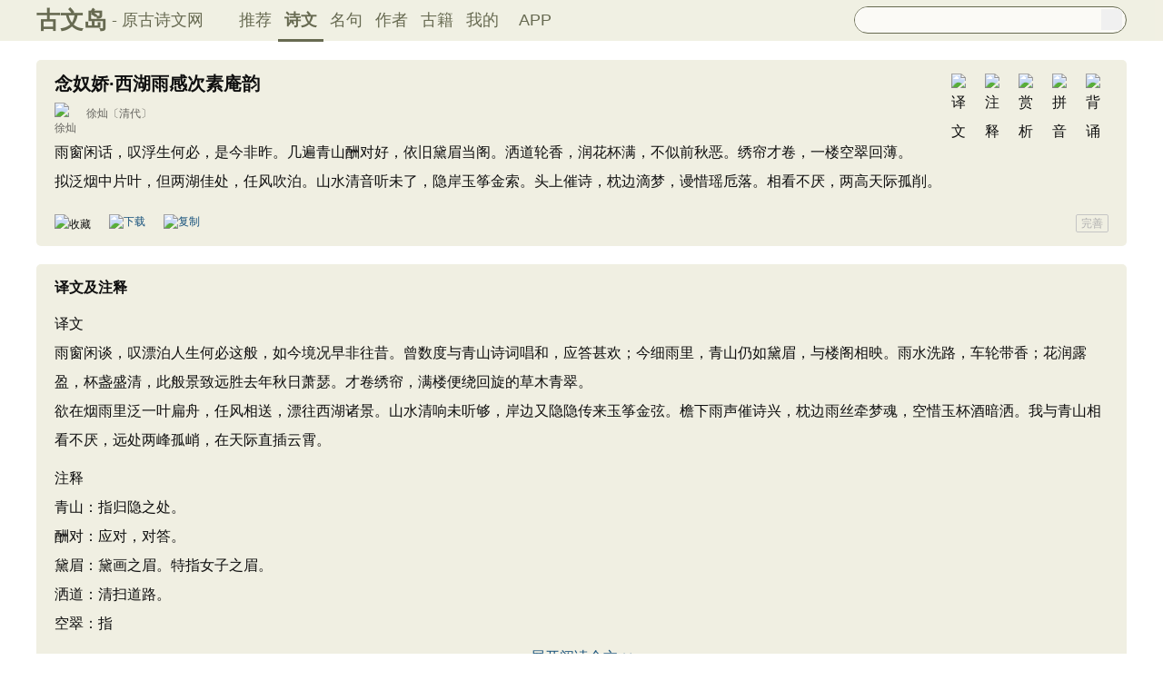

--- FILE ---
content_type: text/html; charset=utf-8
request_url: https://www.guwendao.net/shiwenv_2e779670fd04.aspx
body_size: 17492
content:

<!DOCTYPE html PUBLIC "-//W3C//DTD XHTML 1.0 Transitional//EN" "http://www.w3.org/TR/xhtml1/DTD/xhtml1-transitional.dtd">
<html xmlns="http://www.w3.org/1999/xhtml" id="html">
<head><meta http-equiv="Cache-Control" content="no-siteapp" /><meta http-equiv="Cache-Control" content="no-transform " /><meta http-equiv="Content-Type" content="text/html; charset=UTF-8" /><title>
念奴娇·西湖雨感次素庵韵原文、翻译及赏析、拼音版及朗读_徐灿_古文岛_原古诗文网
</title>
<meta name="description" content="雨窗闲话，叹浮生何必，是今非昨。几遍青山酬对好，依旧黛眉当阁。洒道轮香，润花杯满，不似前秋恶。绣帘才卷，一楼空翠回薄。拟泛烟中片叶，但两湖佳处，任风吹泊。山水清音听未了，隐岸玉筝金" />
<script type="text/javascript">if ((navigator.userAgent.match(/(phone|pad|pod|iPhone|iPod|ios|iPad|Android|Mobile|BlackBerry|IEMobile|MQQBrowser|JUC|Fennec|wOSBrowser|BrowserNG|WebOS|Symbian|Windows Phone)/i))) {window.location.href ="https://m.guwendao.net/shiwenv_2e779670fd04.aspx";} else {}
</script>
<link href="/css/skin.css?time=251108" rel="stylesheet" type="text/css" /><link href="/css/layui.css?time=250625" rel="stylesheet" type="text/css" /><link href="/css/play.css?time=250625" rel="stylesheet" type="text/css" />
<script src="/js/jquery-3.2.1.min.js" type="text/javascript"></script>
<script type="text/javascript">function getCookie(name) {var arr,reg =new RegExp("(^| )" + name + "=([^;]*)(;|$)");if (arr =document.cookie.match(reg))
return unescape(arr[2]);else
return null;}
 function selectLike(id) {document.getElementById('likeImg' + id).name =parseInt(document.getElementById('likeImg' + id).name) + 1;if (document.getElementById('likeImg' + id).name =='1') {var idsShigeLaiyo =getCookie('idsShiwen2017');if (idsShigeLaiyo !=null &&idsShigeLaiyo !='') {var ids =idsShigeLaiyo.split(',');for (var i =0;i < ids.length;i++) {if (ids[i] ==id) {document.getElementById('likeImg' + id).src ='https://ziyuan.guwendao.net/siteimg/shou-cangok.png';document.getElementById('likeImg' + id).alt ='已收藏';break;}
}
}
}
}
 function selectLikeMingju(id) {document.getElementById('likeImg' + id).name =parseInt(document.getElementById('likeImg' + id).name) + 1;if (document.getElementById('likeImg' + id).name =='1') {var idsShigeLaiyo =getCookie('idsMingju2017');if (idsShigeLaiyo !=null &&idsShigeLaiyo !='') {var ids =idsShigeLaiyo.split(',');for (var i =0;i < ids.length;i++) {if (ids[i] ==id) {document.getElementById('likeImg' + id).src ='https://ziyuan.guwendao.net/siteimg/shou-cangok.png';document.getElementById('likeImg' + id).alt ='已收藏';break;}
}
}
}
}
 function selectLikeAuthor(id) {document.getElementById('likeImg' + id).name =parseInt(document.getElementById('likeImg' + id).name) + 1;if (document.getElementById('likeImg' + id).name =='1') {var idsShigeLaiyo =getCookie('idsAuthor2017');if (idsShigeLaiyo !=null &&idsShigeLaiyo !='') {var ids =idsShigeLaiyo.split(',');for (var i =0;i < ids.length;i++) {if (ids[i] ==id) {document.getElementById('likeImg' + id).src ='https://ziyuan.guwendao.net/siteimg/shou-cangok.png';document.getElementById('likeImg' + id).alt ='已收藏';break;}
}
}
}
}
 function selectLikeGuwen(id) {document.getElementById('likeImg' + id).name =parseInt(document.getElementById('likeImg' + id).name) + 1;if (document.getElementById('likeImg' + id).name =='1') {var idsShigeLaiyo =getCookie('idsGuji2017');if (idsShigeLaiyo !=null &&idsShigeLaiyo !='') {var ids =idsShigeLaiyo.split(',');for (var i =0;i < ids.length;i++) {if (ids[i] ==id) {document.getElementById('likeImg' + id).src ='https://ziyuan.guwendao.net/siteimg/shou-cangok.png';document.getElementById('likeImg' + id).alt ='已收藏';break;}
}
}
}
}
</script>
<script>var _hmt =_hmt ||[];(function () {var hm =document.createElement("script");hm.src ="//hm.baidu.com/hm.js?9007fab6814e892d3020a64454da5a55";var s =document.getElementsByTagName("script")[0];s.parentNode.insertBefore(hm,s);})();</script>
<script>var _hmt =_hmt ||[];(function () {var hm =document.createElement("script");hm.src ="https://hm.baidu.com/hm.js?9811648d1409c4608cf19093200cee83";var s =document.getElementsByTagName("script")[0];s.parentNode.insertBefore(hm,s);})();</script>
</head>
<body onclick="closeshowBos()">
<div class="maintopbc" style=" height:45px; background:url(https://ziyuan.guwendao.net/siteimg/24jie/%e5%b0%8f%e9%9b%aasmall.jpg) top center no-repeat; background-size:cover;">
<div class="maintop" style="opacity:0.94;">
<div class="cont">
<div class="left">
<a href="/">古文岛</a><span>- 原古诗文网</span>
</div>
<div class="right">
<div class="son1">
<a style="margin-left:1px;" href="/">推荐</a>
<a href="/shiwens/" style="border-bottom:3px solid #5D6146; font-weight:bold; line-height:45px; height:43px;">诗文</a>
<a href="/mingjus/">名句</a>
<a href="/authors/">作者</a>
<a href="/guwen/">古籍</a>
<a href="/user/collect.aspx" rel="nofollow">我的</a>
<a style="width:65px;" href="/app/DefaultGwd.aspx" target="_blank">APP</a>
</div>
<div class="son2">
<div class="search">
<form action="/search.aspx" onsubmit="return selectSearch()" contentType="text/html; charset=utf-8">
<input onkeydown="noajaxkeyUp()" oninput="goshowBos()" id="txtKey" name="value" type="text" value="" maxlength="40" autocomplete="off" style="height:25px; line-height:25px; float:left; padding-left:10px; width:255px; font-size:14px; clear:left; border:0px;" />
<input type="submit" style="float:right; width:23px; height:23px; clear:right; margin-top:2px; margin-right:4px; background-image:url(https://ziyuan.guwendao.net/siteimg/docSearch230511.png); background-repeat:no-repeat; background-size:23px 23px; border:0px;cursor:pointer;" value="" />
<input id="b" style="display:none;" type="text" />
</form>
</div>
</div>
</div>
</div>
</div>
<div class="main3">
<div style="width:300px; float:right;">
<div id="box"></div>
</div>
</div>
</div>
<div class="container" id="container">
<div class="audio-player-container" id="audioplayercontainer">
<div class="audio-player-controls">
<button id="prevButton"><img src="/img/play/prevButton.png" /></button>
<button id="playPauseButton"><img src="/img/play/playPauseButton.png" /></button>
<button id="nextButton"><img src="/img/play/nextButton.png" /></button>
<div class="progress-container">
<div class="time-info">
<div class="time-infoleft">
<span class="timenamestr" id="nameStr">东北一枝花</span>
<span class="time-langsong" id="author">-张哈哈</span>
</div>
<div class="time-inforhgit">
<span class="time-start" id="currentTime">0:00</span> /
<span class="time-end" id="duration">0:00</span>
<span class="time-langsong" id="langsongspan">(朗诵：<span id="langsongauthor">琼花</span>)</span>
</div>
</div>
<div class="progressBackground" id="progressBackground"></div>
<div class="progress" id="progress"></div>
<div class="progressBall" id="progressBall"></div>
</div>
<div class="close-button" id="closeButton"><img src="/img/play/close.png" /></div>
<button id="xunhuanButton"><img src="/img/play/listplay.png" id="currentModeIcon"/></button>
<button id="beisuButton"><img src="/img/play/beisu.png" /></button>
<div class="listButton">
<span class="payaaa">
<button id="listButton">
<img src="/img/play/list.png" alt="播放列表按钮" />
</button>
<span id="palynum">12</span>
</span>
<div class="playlist-container" id="playlistcontainer">
<div class="playlist-header">
播放列表 <span class="right-icons">
<img src="/img/play/clear.png" class="icon-space" id="clear" />
<img src="/img/play/playclose.png" class="icon-space" id="playclose"/>
</span>
</div>
<div class="playlist-wrapper" id="playlistWrapper">
<ul class="playlist" id="playlist">初始的播放列表项</ul>
</div>
</div>
</div>
<div class="volume-control">
<span id="volume"><img src="/img/play/volume.png" /></span>
<input type="range" id="volumeControl" min="0" max="1" step="0.01" value="0.5">
</div>
<div class="speed-controls" id="speedControls">
<ul class="speed-options" id="speedOptions">
<li data-value="0.25" class="list-item">0.25x</li>
<li data-value="0.5" class="list-item">0.5x</li>
<li data-value="0.75" class="list-item">0.75x</li>
<li data-value="1" class="list-item selected">1.0x</li>
<li data-value="1.25" class="list-item">1.25x</li>
<li data-value="1.5" class="list-item">1.5x</li>
<li data-value="2" class="list-item">2.0x</li>
</ul>
</div>
<div class="play-mode" id="playModeControls">
<ul class="play-options" id="playModeOptions">
<li data-value="listLoop" class="list-item selected"><img src="/img/play/listplay.png" class="icon" />列表循环</li>
<li data-value="random" class="list-item"><img src="/img/play/random.png" class="icon" />随机播放</li>
<li data-value="singleLoop" class="list-item"><img src="/img/play/singpaly.png" class="icon" />单曲循环</li>
<li data-value="single" class="list-item"><img src="/img/play/sing.png" class="icon" />单曲播放</li>
</ul>
</div>
</div>
<audio id="audioPlayer" style="display: none;">您的浏览器不支持<code>audio</code> 元素。</audio>
</div>
</div>
<div class="main3">
<div class="left" style="width:1200px;">
<div style=" width:1px; height:1px; overflow:hidden;">
<textarea style=" background-color:#F0EFE2; border:0px;overflow:hidden;" cols="1" rows="1" id="txtare71464">雨窗闲话，叹浮生何必，是今非昨。几遍青山酬对好，依旧黛眉当阁。洒道轮香，润花杯满，不似前秋恶。绣帘才卷，一楼空翠回薄。拟泛烟中片叶，但两湖佳处，任风吹泊。山水清音听未了，隐岸玉筝金索。头上催诗，枕边滴梦，谩惜瑶卮落。相看不厌，两高天际孤削。——清代·徐灿《念奴娇·西湖雨感次素庵韵》https://www.guwendao.net/shiwenv_2e779670fd04.aspx</textarea>
</div>
<div class="sons" id="sonsyuanwen">
<div class="cont">
<div class="yizhu">
<img src="https://ziyuan.guwendao.net/siteimg/bei-pic.png" width="25" height="25" alt="背诵" onclick="OnBeisong230427('2e779670fd04','http://www.guwendao.net/shiwenv.aspx?id=2e779670fd04','A8F6241A38C2BDB10957771D32DEA676')" id="btnBeisong2e779670fd04"/>
<img style=" display:none;" src="https://ziyuan.guwendao.net/siteimg/yin-pic.png" width="25" height="25" alt="拼音" onclick="OnPinyin230427('2e779670fd04','A8F6241A38C2BDB10957771D32DEA676')" id="btnPinyin2e779670fd04"/>
<img style=" display:none;" src="https://ziyuan.guwendao.net/siteimg/shang-pic.png" width="25" height="25" alt="赏析" onclick="OnShangxi230427('2e779670fd04','A8F6241A38C2BDB10957771D32DEA676')" id="btnShangxi2e779670fd04"/>
<img style=" display:none;" src="https://ziyuan.guwendao.net/siteimg/zhu-pic.png" width="25" height="25" alt="注释" onclick="OnZhushi230427('2e779670fd04','A8F6241A38C2BDB10957771D32DEA676')" id="btnZhushi2e779670fd04"/>
<img style=" display:none;" src="https://ziyuan.guwendao.net/siteimg/yi-pic.png" width="25" height="25" alt="译文" onclick="OnYiwen230427('2e779670fd04','A8F6241A38C2BDB10957771D32DEA676')" id="btnYiwen2e779670fd04" />
<script type="text/javascript">document.getElementById("btnShangxi2e779670fd04").style.display ="block";</script>
<script type="text/javascript">document.getElementById("btnZhushi2e779670fd04").style.display ="block";</script>
<script type="text/javascript">document.getElementById("btnYiwen2e779670fd04").style.display ="block";</script>
<script type="text/javascript">document.getElementById("btnPinyin2e779670fd04").style.display ="block";</script>
</div>
<div id="zhengwen2e779670fd04">
<h1 style="font-size:20px; line-height:22px; height:22px; margin-bottom:10px;">念奴娇·西湖雨感次素庵韵</h1>
<p class="source"><a href="/authorv_fde698203a29.aspx">
<img src="https://ziyuan.guwendao.net/authorImg300/xucan.jpg" alt="徐灿" />
徐灿</a><a href="/shiwens/default.aspx?cstr=%e6%b8%85%e4%bb%a3">〔清代〕</a></p>
<div class="contson" id="contson2e779670fd04">
雨窗闲话，叹浮生何必，是今非昨。几遍青山酬对好，依旧黛眉当阁。洒道轮香，润花杯满，不似前秋恶。绣帘才卷，一楼空翠回薄。<br />拟泛烟中片叶，但两湖佳处，任风吹泊。山水清音听未了，隐岸玉筝金索。头上催诗，枕边滴梦，谩惜瑶卮落。相看不厌，两高天际孤削。
</div>
</div>
</div>
<div class="tool">
<div class="shoucang"><img id="likeImg71464" name="0" onload="selectLike(71464)" onclick="changeLike(71464,'2C5FBE41339461A5','http://www.guwendao.net/shiwenv.aspx?id=2e779670fd04')" src="https://ziyuan.guwendao.net/siteimg/shou-cang.png" alt="收藏" width="19" height="19" /></div>
<div class="toolpinglun"><a href="/app/DefaultGwd.aspx"><img src="https://ziyuan.guwendao.net/siteimg/down-load.png" alt="下载" width="19" height="19" /></a></div>
<div class="toolpinglun"><a href="javascript:copy(71464)"><img src="https://ziyuan.guwendao.net/siteimg/co-py.png" alt="复制" width="19" height="19" /></a></div>
<div class="toolpinglun"><a href="javascript:Play('2e779670fd04','http://www.guwendao.net/shiwenv.aspx?id=2e779670fd04')"><img id="speakerimg2e779670fd04" src="https://ziyuan.guwendao.net/siteimg/speak-er.png" alt="" width="19" height="19"/></a></div>
<div class="jiucuo"><a style="line-height:18px;" href="/jiucuo.aspx?u=%e8%af%97%e6%96%872e779670fd04%e3%80%8a%e5%bf%b5%e5%a5%b4%e5%a8%87%c2%b7%e8%a5%bf%e6%b9%96%e9%9b%a8%e6%84%9f%e6%ac%a1%e7%b4%a0%e5%ba%b5%e9%9f%b5%e3%80%8b" target="_blank">完善</a></div>
</div>
<div id="toolPlay2e779670fd04" style=" display:none;clear:both;"></div>
</div>
<div id="fanyi2402" class="sons" style="position:relative; z-index:0px;">
<div class="contyishang" style="padding-bottom:10px;">
<div style=" z-index:100px; height:60px; width:100%; position:absolute; bottom:38px; background-image:url(https://ziyuan.guwendao.net/siteimg/morebg.png); background-repeat:repeat-x; cursor:pointer; -webkit-tap-highlight-color: transparent;" onclick="fanyiShow(2402,'9AF839381E50F96D')"></div>
<div style="height:30px; font-weight:bold; font-size:16px; margin-bottom:10px; clear:both;">
<h2><span style="float:left;">译文及注释</span></h2>
<a style="float:left; margin-top:8px; margin-left:5px;" href="javascript:PlayFanyi(2402,'https://ziyuan.guwendao.net/machine/fanyi/2402/ok.mp3','念奴娇·西湖雨感次素庵韵','译文及注释')"><img id="speakerimgFanyi2402" src="https://ziyuan.guwendao.net/siteimg/speak-er.png" alt="" width="16" height="16"/></a>
</div>
<p>译文<br />雨窗闲谈，叹漂泊人生何必这般，如今境况早非往昔。曾数度与青山诗词唱和，应答甚欢；今细雨里，青山仍如黛眉，与楼阁相映。雨水洗路，车轮带香；花润露盈，杯盏盛清，此般景致远胜去年秋日萧瑟。才卷绣帘，满楼便绕回旋的草木青翠。<br />欲在烟雨里泛一叶扁舟，任风相送，漂往西湖诸景。山水清响未听够，岸边又隐隐传来玉筝金弦。檐下雨声催诗兴，枕边雨丝牵梦魂，空惜玉杯酒暗洒。我与青山相看不厌，远处两峰孤峭，在天际直插云霄。</p><p>注释<br />青山：指归隐之处。<br />酬对：应对，对答。<br />黛眉：黛画之眉。特指女子之眉。<br />洒道：清扫道路。<br />空翠：指
<div style="text-align:center; margin-top:-5px;"><a style="text-decoration:none;width:1160px;float:left; margin-bottom:10px;" href="javascript:fanyiShow(2402,'9AF839381E50F96D')">展开阅读全文 ∨</a></div>
</div>
</div>
<div id="fanyiquan2402" class="sons" style="display:none;"></div>
<div id="shangxi3488" class="sons" style="position:relative; z-index:0px;">
<div class="contyishang" style="padding-bottom:10px;">
<div style="z-index:100px; height:60px; width:100%; position:absolute; bottom:38px; background-image:url(https://ziyuan.guwendao.net/siteimg/morebg.png); background-repeat:repeat-x; cursor:pointer; -webkit-tap-highlight-color: transparent;" onclick="shangxiShow(3488,'9AF839381E50F96D')"></div>
<div style="height:30px; font-weight:bold; font-size:16px; margin-bottom:10px; clear:both;">
<h2><span style="float:left;">赏析</span></h2>
<a style="float:left; margin-top:8px; margin-left:5px;" href="javascript:PlayShangxi(3488,'https://ziyuan.guwendao.net/machine/shangxi/3488/ok.mp3','念奴娇·西湖雨感次素庵韵','赏析')"><img id="speakerimgShangxi3488" src="https://ziyuan.guwendao.net/siteimg/speak-er.png" alt="" width="16" height="16"/></a>
</div>
<p>　　词作开篇便以雨景切入，勾勒出一幅静谧又含怅惘的画面：“雨窗闲话，叹浮生何必，是今非昨”。小窗外细雨淅沥，珠帘内夫妇相对而坐，闲谈间提及过往如烟的旧事，不由生出“今是昨非”的感慨，将浮生漂泊的怅然悄然托出。</p><p>　　紧接着“几遍青山酬对好，依旧黛眉当阁”一句，巧妙融写景与忆旧于一体。往昔，夫妇二人常面对青山诗词唱和，情谊融融；如今细雨朦胧中，青山仍如美人黛眉般映照着楼阁，景致未改，可旧日时光却已悄然远去，字里行间藏着对自然的喜爱，也裹着对过往的淡淡怀念。</p><p>　　随后“洒道轮香，润花杯满，不似前秋恶”，依旧围绕雨景铺陈，却转而出明快之意。正因这宜人细雨，道路被冲刷得带着
<div style="text-align:center; margin-top:-5px;"><a style="text-decoration:none;width:1160px;float:left; margin-bottom:10px;" href="javascript:shangxiShow(3488,'9AF839381E50F96D')">展开阅读全文 ∨</a></div>
</div>
</div>
<div id="shangxiquan3488" class="sons" style="display:none;"></div>
<div class="sons">
<div class="contyishang">
<div style="height:30px; font-weight:bold; font-size:16px; margin-bottom:10px; clear:both;">
<h2><span style="float:left;">简析</span></h2>
<a style="float:left; margin-top:8px; margin-left:5px;" href="javascript:PlayShangxi(57307,'https://ziyuan.guwendao.net/machine/shangxi/57307/ok.mp3','念奴娇·西湖雨感次素庵韵','简析')"><img id="speakerimgShangxi57307" src="https://ziyuan.guwendao.net/siteimg/speak-er.png" alt="" width="16" height="16"/></a>
</div>
<p>　　《念奴娇·西湖雨感次素庵韵》是词人夫妇寓居西湖时因雨有感而作。词的上片从雨写起，小窗外细雨淅沥，珠帘内夫妇对坐，闲话中谈及如烟往事，顿生今是昨非之叹，接着描写眼前景致之美和雨后的清新之感；下片转而抒发词人的超脱情怀，景与情谐、人与与、与自然相契合。全词意境空灵，词人的情怀在与自然的对视中得到慰藉，给人以纯美的艺术享受。</p>
</div>
<div style=" height:8px; float:left;"></div>
</div>
<div style=" width:1px; height:1px; overflow:hidden;">
<textarea style=" background-color:#F0EFE2; border:0px;overflow:hidden;" cols="1" rows="1" id="txtareAuthor264">徐灿（约1618－1698），字湘苹，又字明深、明霞，号深明，又号紫言（竹字头）。江南吴县（今苏州市西南）人。明末清初女词人、诗人、书画家，为“蕉园五子”之一。光禄丞徐子懋女，弘文院大学士海宁陈之遴继妻。从夫宦游，封一品夫人。工诗，尤长于词学。她的词多抒发故国之思、兴亡之感。又善属文、精书画、所画仕女设色淡雅、笔法古秀、工净有度、得北宋人法，晚年画水墨观音、间作花草。著有《拙政园诗馀》三卷，诗集《拙政园诗集》二卷，凡诗二百四十六首，今皆存。https://www.guwendao.net/authorv_fde698203a29.aspx</textarea>
</div>
<div class="sonspic">
<div class="cont" style="margin-top:13px;">
<div class="divimg" style=" height:52px; width:52px;">
<a href="/authorv_fde698203a29.aspx"><img style="border-radius:65px;" src="https://ziyuan.guwendao.net/authorImg300/xucan.jpg" width="52px" height="52px" alt="徐灿"/></a>
</div>
<p style="height:22px;">
<a style="font-size:18px; line-height:22px; height:22px;" href="/authorv_fde698203a29.aspx"><b>徐灿</b></a>
<a style="margin-left:5px;" href="javascript:PlayAuthor(264,'https://ziyuan.guwendao.net/machine/author/264/ok.mp3','徐灿')"><img id="speakerimgAuthor264" src="https://ziyuan.guwendao.net/siteimg/speak-er.png" alt="" width="16" height="16"/></a>
<span id="authorPlay264" style=" display:none;width:1px; height:1px;"></span>
</p>
<p style=" margin:0px;">徐灿（约1618－1698），字湘苹，又字明深、明霞，号深明，又号紫言（竹字头）。江南吴县（今苏州市西南）人。明末清初女词人、诗人、书画家，为“蕉园五子”之一。光禄丞徐子懋女，弘文院大学士海宁陈之遴继妻。从夫宦游，封一品夫人。工诗，尤长于词学。她的词多抒发故国之思、兴亡之感。又善属文、精书画、所画仕女设色淡雅、笔法古秀、工净有度、得北宋人法，晚年画水墨观音、间作花草。著有《拙政园诗馀》三卷，诗集《拙政园诗集》二卷，凡诗二百四十六首，今皆存。<a href="/shiwens/default.aspx?astr=%e5%be%90%e7%81%bf">► 101篇诗文</a>　<a href="/mingjus/default.aspx?astr=%e5%be%90%e7%81%bf">► 47条名句</a></p>
</div>
<div class="tool">
<div class="shoucang"><img id="likeImg264" name="0" onload="selectLikeAuthor(264)" onclick="changeLikeAuthor(264,'3E46FBB2D4354B71','http://www.guwendao.net/shiwenv.aspx?id=2e779670fd04')" src="https://ziyuan.guwendao.net/siteimg/shou-cang.png" alt="收藏" width="19" height="19" /></div>
<div class="toolpinglun"><a href="/app/DefaultGwd.aspx"><img src="https://ziyuan.guwendao.net/siteimg/down-load.png" alt="下载" width="19" height="19" /></a></div>
<div class="toolpinglun"><a href="javascript:copyAuthor(264)"><img src="https://ziyuan.guwendao.net/siteimg/co-py.png" alt="复制" width="19" height="19" /></a></div>
<div class="toolpinglun"><a href="/authorv_fde698203a29.aspx"><img src="https://ziyuan.guwendao.net/siteimg/tool-more.png" alt="详情" width="19" height="19" /></a></div>
<div class="jiucuo"><a href="/jiucuo.aspx?u=%e4%bd%9c%e8%80%85fde698203a29%e3%80%8a%e5%be%90%e7%81%bf%e3%80%8b" target="_blank">完善</a></div>
</div>
</div>
<div class="title">
<div class="titleleft"></div>
猜您喜欢
</div>
<div style=" width:1px; height:1px; overflow:hidden;">
<textarea style=" background-color:#F0EFE2; border:0px;overflow:hidden;" cols="1" rows="1" id="txtare1018593">乾隆之末，桐城姚姬传先生鼐，善为古文辞。慕效其乡先辈方望溪侍郎之所为，而受法于刘君大櫆，及其世父编修君范。三子既通儒硕望，姚先生治其术益精。历城周永年书昌，为之语曰：“天下之文章，其在桐城乎！”由是学者多归向桐城，号“桐城派”。犹前世所称江西诗派者也。　　姚先生晚而主钟山书院讲席。门下著籍老，上元有管同异之、梅曾亮伯言，桐城有方东村植之、姚莹石甫。四人者，称为高第弟子。各以所得，传授徒友，往往不绝。在桐城者，有戴钧衡存庄，事植之久，尤精力过绝人。自以为守其邑先正之法，襢之后进，义无所让世。其不列弟子籍，同时服膺，有新城鲁仕骥挈非、宜兴曼德旅仲论。挈非之甥为陈用光硕士。硕士既师其舅，又亲受业姚先生之门。乡人化之，多好文章。硕士之群从，有陈学受艺叔、陈博广敷，而南丰又有吴嘉宾于序，皆承索非之风，私淑于姚先生。由是江西建昌，有桐城之学。　　仲伦与永福吕璜月沧交友，月沧之乡人有临桂朱椅伯韩、龙启瑞翰臣、马平王锡振定甫，皆步趋吴氏、吕氏，而益求广其术于梅伯言。由是桐城宗派，流衍于广西矣。　　昔者，国藩尝怪姚先生典试湖南，而吾乡出其门者，未闻相从以学文为事。既而得巴陵吴敏树南屏，称述其术，笃好而不厌。而武陵杨彝珍性农、善化孙鼎臣芝房、湘阴郭嵩煮伯深、淑浦舒素伯鲁，亦以姚氏文家正轨，违此则又何求？最后得湘潭欧阳生。生，吾友欧阳兆熊小岑之子，而受法于巴陵吴君、湘阴郭君，亦师事新城二陈。其渐染者多，其志趋嗜好，举天下之美，无以易乎桐城姚氏者也。　　当乾隆中叶，海内魁儒畸土，崇尚鸿博，繁称旁证，考核一字，累数千言不能休。别立帜志，名曰“汉学”。深摈有宋诸子义理之说，以为不足复存，其为文尤芜杂寡要。姚先生独排众议，以为义理、考据、词章，三者不可偏废。必义理为质，而后文有所附，考据有所归。一编之内，惟此尤兢兢。当时孤立无助，传之五六十年。近世学子，稍稍诵其文，承用其说。道之废兴，亦各有时，其命也欤哉！　　自洪杨倡乱，东南荼毒。钟山石城，昔时姚先生撰杖都讲之所，今为犬羊窟宅，深固而不可拔。桐城沦为异域，既克而复失。戴钧衡全家殉难，身亦欧血死矣！余来建昌，问新城、南丰，兵燹之馀，百物荡尽，田荒不治，蓬蒿没人。一二文土转徙无所。两广西用兵几载，群盗犹汹汹，骤不可爬梳。龙君翰臣又物故。独吾乡少安，二三君子尚得优游文学，曲折以求合桐城之辙。而舒涛前卒，欧阳生亦以瘵死。老者牵于人事，或遭乱不得竟其学；少者或中道夭殂。四方多故，求如姚先生之聪明早达，太平寿考，从容以跻于古之作者，卒不可得。然则业之成否又得谓之非命也耶？　　欧阳生名勋，字子和，殁于咸丰五年三月，年二十有几。其文若诗，清缜喜往复，亦时有乱离之概。庄周云：“逃空虚者，闻人足音跫然而喜。”而况昆弟亲戚之謦欬其例者乎？余不之不闻桐城诸老之謦欬也久矣！现生之为，则岂直足音而已！故为之序，以塞小岑之悲，亦以见文章与世变相因，俾后之人得以考览焉。——清代·曾国藩《欧阳生文集序》https://www.guwendao.net/shiwenv_f19ca8602bb5.aspx</textarea>
</div>
<div class="sons">
<div class="cont">
<div class="yizhu">
<img src="https://ziyuan.guwendao.net/siteimg/bei-pic.png" width="25" height="25" alt="背诵" onclick="OnBeisong230427('f19ca8602bb5','http://www.guwendao.net/shiwenv.aspx?id=2e779670fd04','DFFD6CC72568EEFABFF99A3F9C8A8C9B')" id="btnBeisongf19ca8602bb5"/>
<img style=" display:none;" src="https://ziyuan.guwendao.net/siteimg/yin-pic.png" width="25" height="25" alt="拼音" onclick="OnPinyin230427('f19ca8602bb5','DFFD6CC72568EEFABFF99A3F9C8A8C9B')" id="btnPinyinf19ca8602bb5"/>
<img style=" display:none;" src="https://ziyuan.guwendao.net/siteimg/shang-pic.png" width="25" height="25" alt="赏析" onclick="OnShangxi230427('f19ca8602bb5','DFFD6CC72568EEFABFF99A3F9C8A8C9B')" id="btnShangxif19ca8602bb5"/>
<img style=" display:none;" src="https://ziyuan.guwendao.net/siteimg/zhu-pic.png" width="25" height="25" alt="注释" onclick="OnZhushi230427('f19ca8602bb5','DFFD6CC72568EEFABFF99A3F9C8A8C9B')" id="btnZhushif19ca8602bb5"/>
<img style=" display:none;" src="https://ziyuan.guwendao.net/siteimg/yi-pic.png" width="25" height="25" alt="译文" onclick="OnYiwen230427('f19ca8602bb5','DFFD6CC72568EEFABFF99A3F9C8A8C9B')" id="btnYiwenf19ca8602bb5" />
<script type="text/javascript">document.getElementById("btnShangxif19ca8602bb5").style.display ="block";</script>
<script type="text/javascript">document.getElementById("btnZhushif19ca8602bb5").style.display ="block";</script>
<script type="text/javascript">document.getElementById("btnYiwenf19ca8602bb5").style.display ="block";</script>
</div>
<div id="zhengwenf19ca8602bb5">
<p><a style="font-size:18px; line-height:22px; height:22px;" href="/shiwenv_f19ca8602bb5.aspx"><b>欧阳生文集序</b></a></p>
<p class="source"><a target="_blank" href="/authorv.aspx?name=%e6%9b%be%e5%9b%bd%e8%97%a9">
<img src="https://ziyuan.guwendao.net/authorImg300/zengguofan.jpg" alt="曾国藩" />
曾国藩</a><a href="/shiwens/default.aspx?cstr=%e6%b8%85%e4%bb%a3">〔清代〕</a></p>
<div class="contson" id="contsonf19ca8602bb5">
<p>　　乾隆之末，桐城姚姬传先生鼐，善为古文辞。慕效其乡先辈方望溪侍郎之所为，而受法于刘君大櫆，及其世父编修君范。三子既通儒硕望，姚先生治其术益精。历城周永年书昌，为之语曰：“天下之文章，其在桐城乎！”由是学者多归向桐城，号“桐城派”。犹前世所称江西诗派者也。</p><p>　　姚先生晚而主钟山书院讲席。门下著籍老，上元有管同异之、梅曾亮伯言，桐城有方东村植之、姚莹石甫。四人者，称为高第弟子。各以所得，传授徒友，往往不绝。在桐城者，有戴钧衡存庄，事植之久，尤精力过绝人。自以为守其邑先正之法，襢之后进，义无所让世。其不列弟子籍，同时服膺，有新城鲁仕骥挈非、宜兴曼德旅仲论。挈非之甥为陈用光硕士。硕士既师其舅，又亲受业姚先生之门。乡人化之，多好文章。硕士之群从，有陈学受艺叔、陈博广敷，而南丰又有吴嘉宾于序，皆承索非之风，私淑于姚先生。由是江西建昌，有桐城之学。</p><p>　　仲伦与永福吕璜月沧交友，月沧之乡人有临桂朱椅伯韩、龙启瑞翰臣、马平王锡振定甫，皆步趋吴氏、吕氏，而益求广其术于梅伯言。由是桐城宗派，流衍于广西矣。</p><p>　　昔者，国藩尝怪姚先生典试湖南，而吾乡出其门者，未闻相从以学文为事。既而得巴陵吴敏树南屏，称述其术，笃好而不厌。而武陵杨彝珍性农、善化孙鼎臣芝房、湘阴郭嵩煮伯深、淑浦舒素伯鲁，亦以姚氏文家正轨，违此则又何求？最后得湘潭欧阳生。生，吾友欧阳兆熊小岑之子，而受法于巴陵吴君、湘阴郭君，亦师事新城二陈。其渐染者多，其志趋嗜好，举天下之美，无以易乎桐城姚氏者也。</p><p>　　当乾隆中叶，海内魁儒畸土，崇尚鸿博，繁称旁证，考核一字，累数千言不能休。别立帜志，名曰“汉学”。深摈有宋诸子义理之说，以为不足复存，其为文尤芜杂寡要。姚先生独排众议，以为义理、考据、词章，三者不可偏废。必义理为质，而后文有所附，考据有所归。一编之内，惟此尤兢兢。当时孤立无助，传之五六十年。近世学子，稍稍诵其文，承用其说。道之废兴，亦各有时，其命也欤哉！</p><p>　　自洪杨倡乱，东南荼毒。钟山石城，昔时姚先生撰杖都讲之所，今为犬羊窟宅，深固而不可拔。桐城沦为异域，既克而复失。戴钧衡全家殉难，身亦欧血死矣！余来建昌，问新城、南丰，兵燹之馀，百物荡尽，田荒不治，蓬蒿没人。一二文土转徙无所。两广西用兵几载，群盗犹汹汹，骤不可爬梳。龙君翰臣又物故。独吾乡少安，二三君子尚得优游文学，曲折以求合桐城之辙。而舒涛前卒，欧阳生亦以瘵死。老者牵于人事，或遭乱不得竟其学；少者或中道夭殂。四方多故，求如姚先生之聪明早达，太平寿考，从容以跻于古之作者，卒不可得。然则业之成否又得谓之非命也耶？</p><p>　　欧阳生名勋，字子和，殁于咸丰五年三月，年二十有几。其文若诗，清缜喜往复，亦时有乱离之概。庄周云：“逃空虚者，闻人足音跫然而喜。”而况昆弟亲戚之謦欬其例者乎？余不之不闻桐城诸老之謦欬也久矣！现生之为，则岂直足音而已！故为之序，以塞小岑之悲，亦以见文章与世变相因，俾后之人得以考览焉。</p>
</div>
</div>
</div>
<div class="tool">
<div class="shoucang"><img id="likeImg1018593" name="0" onload="selectLike(1018593)" onclick="changeLike(1018593,'FA8F7EAA091B950594CF354D7689B275','http://www.guwendao.net/shiwenv.aspx?id=2e779670fd04')" src="https://ziyuan.guwendao.net/siteimg/shou-cang.png" alt="收藏" width="19" height="19" /></div>
<div class="toolpinglun"><a href="/app/DefaultGwd.aspx"><img src="https://ziyuan.guwendao.net/siteimg/down-load.png" alt="下载" width="19" height="19" /></a></div>
<div class="toolpinglun"><a href="javascript:Play('f19ca8602bb5','http://www.guwendao.net/shiwenv.aspx?id=2e779670fd04')"><img id="speakerimgf19ca8602bb5" src="https://ziyuan.guwendao.net/siteimg/speak-er.png" / alt="" width="19" height="19"/></a></div>
<div class="toolpinglun"><a href="/shiwenv_f19ca8602bb5.aspx"><img src="https://ziyuan.guwendao.net/siteimg/tool-more.png" alt="详情" width="19" height="19" /></a></div>
<div class="jiucuo"><a href="/jiucuo.aspx?u=%e8%af%97%e6%96%87f19ca8602bb5%e3%80%8a%e6%ac%a7%e9%98%b3%e7%94%9f%e6%96%87%e9%9b%86%e5%ba%8f%e3%80%8b" target="_blank">完善</a></div>
</div>
<div id="toolPlayf19ca8602bb5" style=" display:none;clear:both;"></div>
</div>
<div style=" width:1px; height:1px; overflow:hidden;">
<textarea style=" background-color:#F0EFE2; border:0px;overflow:hidden;" cols="1" rows="1" id="txtare69349">和雨还穿户，经风忽过墙。虽缘草成质，不借月为光。解识幽人意，请今聊处囊。君看落空阔，何异大星芒。——清代·赵执信《萤火》https://www.guwendao.net/shiwenv_b19f64f4a291.aspx</textarea>
</div>
<div class="sons">
<div class="cont">
<div class="yizhu">
<img src="https://ziyuan.guwendao.net/siteimg/bei-pic.png" width="25" height="25" alt="背诵" onclick="OnBeisong230427('b19f64f4a291','http://www.guwendao.net/shiwenv.aspx?id=2e779670fd04','1E34C816BBB48A3334E15CD358AEF70E')" id="btnBeisongb19f64f4a291"/>
<img style=" display:none;" src="https://ziyuan.guwendao.net/siteimg/yin-pic.png" width="25" height="25" alt="拼音" onclick="OnPinyin230427('b19f64f4a291','1E34C816BBB48A3334E15CD358AEF70E')" id="btnPinyinb19f64f4a291"/>
<img style=" display:none;" src="https://ziyuan.guwendao.net/siteimg/shang-pic.png" width="25" height="25" alt="赏析" onclick="OnShangxi230427('b19f64f4a291','1E34C816BBB48A3334E15CD358AEF70E')" id="btnShangxib19f64f4a291"/>
<img style=" display:none;" src="https://ziyuan.guwendao.net/siteimg/zhu-pic.png" width="25" height="25" alt="注释" onclick="OnZhushi230427('b19f64f4a291','1E34C816BBB48A3334E15CD358AEF70E')" id="btnZhushib19f64f4a291"/>
<img style=" display:none;" src="https://ziyuan.guwendao.net/siteimg/yi-pic.png" width="25" height="25" alt="译文" onclick="OnYiwen230427('b19f64f4a291','1E34C816BBB48A3334E15CD358AEF70E')" id="btnYiwenb19f64f4a291" />
<script type="text/javascript">document.getElementById("btnZhushib19f64f4a291").style.display ="block";</script>
<script type="text/javascript">document.getElementById("btnYiwenb19f64f4a291").style.display ="block";</script>
<script type="text/javascript">document.getElementById("btnPinyinb19f64f4a291").style.display ="block";</script>
</div>
<div id="zhengwenb19f64f4a291">
<p><a style="font-size:18px; line-height:22px; height:22px;" href="/shiwenv_b19f64f4a291.aspx"><b>萤火</b></a></p>
<p class="source"><a target="_blank" href="/authorv.aspx?name=%e8%b5%b5%e6%89%a7%e4%bf%a1">
<img src="https://ziyuan.guwendao.net/authorImg300/zhaozhishen.jpg" alt="赵执信" />
赵执信</a><a href="/shiwens/default.aspx?cstr=%e6%b8%85%e4%bb%a3">〔清代〕</a></p>
<div class="contson" id="contsonb19f64f4a291">
和雨还穿户，经风忽过墙。<br />虽缘草成质，不借月为光。<br />解识幽人意，请今聊处囊。<br />君看落空阔，何异大星芒。
</div>
</div>
</div>
<div class="tool">
<div class="shoucang"><img id="likeImg69349" name="0" onload="selectLike(69349)" onclick="changeLike(69349,'6F219072AE97C600','http://www.guwendao.net/shiwenv.aspx?id=2e779670fd04')" src="https://ziyuan.guwendao.net/siteimg/shou-cang.png" alt="收藏" width="19" height="19" /></div>
<div class="toolpinglun"><a href="/app/DefaultGwd.aspx"><img src="https://ziyuan.guwendao.net/siteimg/down-load.png" alt="下载" width="19" height="19" /></a></div>
<div class="toolpinglun"><a href="javascript:Play('b19f64f4a291','http://www.guwendao.net/shiwenv.aspx?id=2e779670fd04')"><img id="speakerimgb19f64f4a291" src="https://ziyuan.guwendao.net/siteimg/speak-er.png" / alt="" width="19" height="19"/></a></div>
<div class="toolpinglun"><a href="/shiwenv_b19f64f4a291.aspx"><img src="https://ziyuan.guwendao.net/siteimg/tool-more.png" alt="详情" width="19" height="19" /></a></div>
<div class="jiucuo"><a href="/jiucuo.aspx?u=%e8%af%97%e6%96%87b19f64f4a291%e3%80%8a%e8%90%a4%e7%81%ab%e3%80%8b" target="_blank">完善</a></div>
</div>
<div id="toolPlayb19f64f4a291" style=" display:none;clear:both;"></div>
</div>
<div style=" width:1px; height:1px; overflow:hidden;">
<textarea style=" background-color:#F0EFE2; border:0px;overflow:hidden;" cols="1" rows="1" id="txtare1014140">十月二十六日得家书，知新置田获秋稼五百斛，甚喜。而今而后，堪为农夫以没世矣！要须制碓制磨，制筛罗簸箕，制大小扫帚，制升斗斛。家中妇女，率诸婢妾，皆令习舂揄蹂簸之事，便是一种靠田园长子孙气象。天寒冰冻时，穷亲戚朋友到门，先泡一大碗炒米送手中，佐以酱姜一小碟，最是暖老温贫之具。暇日咽碎米饼，煮糊涂粥，双手捧碗，缩颈而啜之，霜晨雪早，得此周身俱暖。嗟乎！嗟乎！吾其长为农夫以没世乎！　　我想天地间第一等人，只有农夫，而士为四民之末。农夫上者种地百亩，其次七八十亩，其次五六十亩，皆苦其身，勤其力，耕种收获，以养天下之人。使天下无农夫，举世皆饿死矣。我辈读书人，入则孝，出则弟，守先待后，得志泽加于民，不得志修身见于世，所以又高于农夫一等。今则不然，一捧书本，便想中举、中进士、作官，如何攫取金钱，造大房屋，置多产田。起手便走错了路头，后来越做越坏，总没有个好结果。其不能发达者，乡里作恶，小头锐面，更不可当。夫束修自好者，岂无其人；经济自期，抗怀千古者，亦所在多有。而好人为坏人所累，遂令我辈开不得口；一开口，人便笑曰：“汝辈书生，总是会说，他日居官，便不如此说了。”所以忍气吞声，只得捱人笑骂。工人制器利用，贾人搬有运无，皆有便民之处。而士独于民大不便，无怪乎居四民之末也！且求居四民之末，而亦不可得也。　　愚兄平生最重农夫，新招佃地人，必须待之以礼。彼称我为主人，我称彼为客户，主客原是对待之义，我何贵而彼何贱乎？要体貌他，要怜悯他；有所借贷，要周全他；不能偿还，要宽让他。尝笑唐人《七夕》诗，咏牛郎织女，皆作会别可怜之语，殊失命名本旨。织女，衣之源也，牵牛，食之本也，在天星为最贵；天顾重之，而人反不重乎？其务本勤民，呈象昭昭可鉴矣。吾邑妇人，不能织绸织布，然而主中馈，习针线，犹不失为勤谨。近日颇有听鼓儿词，以斗叶为戏者，风俗荡轶，亟宜戒之。　　吾家业地虽有三百亩，总是典产，不可久恃。将来须买田二百亩，予兄弟二人，各得百亩足矣，亦古者一夫受田百亩之义也。若再求多，便是占人产业，莫大罪过。天下无田无业者多矣，我独何人，贪求无厌，穷民将何所措足乎！或曰：“世上连阡越陌，数百顷有余者，子将奈何？”应之曰：他自做他家事，我自做我家事，世道盛则一德遵王，风俗偷则不同为恶，亦板桥之家法也。哥哥字。——清代·郑燮《范县署中寄舍弟墨第四书》https://www.guwendao.net/shiwenv_cf144fe17eab.aspx</textarea>
</div>
<div class="sons">
<div class="cont">
<div class="yizhu">
<img src="https://ziyuan.guwendao.net/siteimg/bei-pic.png" width="25" height="25" alt="背诵" onclick="OnBeisong230427('cf144fe17eab','http://www.guwendao.net/shiwenv.aspx?id=2e779670fd04','1B0F30E08A325A02DE991AC87576C210')" id="btnBeisongcf144fe17eab"/>
<img style=" display:none;" src="https://ziyuan.guwendao.net/siteimg/yin-pic.png" width="25" height="25" alt="拼音" onclick="OnPinyin230427('cf144fe17eab','1B0F30E08A325A02DE991AC87576C210')" id="btnPinyincf144fe17eab"/>
<img style=" display:none;" src="https://ziyuan.guwendao.net/siteimg/shang-pic.png" width="25" height="25" alt="赏析" onclick="OnShangxi230427('cf144fe17eab','1B0F30E08A325A02DE991AC87576C210')" id="btnShangxicf144fe17eab"/>
<img style=" display:none;" src="https://ziyuan.guwendao.net/siteimg/zhu-pic.png" width="25" height="25" alt="注释" onclick="OnZhushi230427('cf144fe17eab','1B0F30E08A325A02DE991AC87576C210')" id="btnZhushicf144fe17eab"/>
<img style=" display:none;" src="https://ziyuan.guwendao.net/siteimg/yi-pic.png" width="25" height="25" alt="译文" onclick="OnYiwen230427('cf144fe17eab','1B0F30E08A325A02DE991AC87576C210')" id="btnYiwencf144fe17eab" />
<script type="text/javascript">document.getElementById("btnShangxicf144fe17eab").style.display ="block";</script>
<script type="text/javascript">document.getElementById("btnZhushicf144fe17eab").style.display ="block";</script>
<script type="text/javascript">document.getElementById("btnYiwencf144fe17eab").style.display ="block";</script>
<script type="text/javascript">document.getElementById("btnPinyincf144fe17eab").style.display ="block";</script>
</div>
<div id="zhengwencf144fe17eab">
<p><a style="font-size:18px; line-height:22px; height:22px;" href="/shiwenv_cf144fe17eab.aspx"><b>范县署中寄舍弟墨第四书</b></a></p>
<p class="source"><a target="_blank" href="/authorv.aspx?name=%e9%83%91%e7%87%ae">
<img src="https://ziyuan.guwendao.net/authorImg300/zhengxie.jpg" alt="郑燮" />
郑燮</a><a href="/shiwens/default.aspx?cstr=%e6%b8%85%e4%bb%a3">〔清代〕</a></p>
<div class="contson" id="contsoncf144fe17eab">
<p>　　十月二十六日得家书，知新置田获秋稼五百斛，甚喜。而今而后，堪为农夫以没世矣！要须制碓制磨，制筛罗簸箕，制大小扫帚，制升斗斛。家中妇女，率诸婢妾，皆令习舂揄蹂簸之事，便是一种靠田园长子孙气象。天寒冰冻时，穷亲戚朋友到门，先泡一大碗炒米送手中，佐以酱姜一小碟，最是暖老温贫之具。暇日咽碎米饼，煮糊涂粥，双手捧碗，缩颈而啜之，霜晨雪早，得此周身俱暖。嗟乎！嗟乎！吾其长为农夫以没世乎！</p><p>　　我想天地间第一等人，只有农夫，而士为四民之末。农夫上者种地百亩，其次七八十亩，其次五六十亩，皆苦其身，勤其力，耕种收获，以养天下之人。使天下无农夫，举世皆饿死矣。我辈读书人，入则孝，出则弟，守先待后，得志泽加于民，不得志修身见于世，所以又高于农夫一等。今则不然，一捧书本，便想中举、中进士、作官，如何攫取金钱，造大房屋，置多产田。起手便走错了路头，后来越做越坏，总没有个好结果。其不能发达者，乡里作恶，小头锐面，更不可当。夫束修自好者，岂无其人；经济自期，抗怀千古者，亦所在多有。而好人为坏人所累，遂令我辈开不得口；一开口，人便笑曰：“汝辈书生，总是会说，他日居官，便不如此说了。”所以忍气吞声，只得捱人笑骂。工人制器利用，贾人搬有运无，皆有便民之处。而士独于民大不便，无怪乎居四民之末也！且求居四民之末，而亦不可得也。</p><p>　　愚兄平生最重农夫，新招佃地人，必须待之以礼。彼称我为主人，我称彼为客户，主客原是对待之义，我何贵而彼何贱乎？要体貌他，要怜悯他；有所借贷，要周全他；不能偿还，要宽让他。尝笑唐人《七夕》诗，咏牛郎织女，皆作会别可怜之语，殊失命名本旨。织女，衣之源也，牵牛，食之本也，在天星为最贵；天顾重之，而人反不重乎？其务本勤民，呈象昭昭可鉴矣。吾邑妇人，不能织绸织布，然而主中馈，习针线，犹不失为勤谨。近日颇有听鼓儿词，以斗叶为戏者，风俗荡轶，亟宜戒之。</p><p>　　吾家业地虽有三百亩，总是典产，不可久恃。将来须买田二百亩，予兄弟二人，各得百亩足矣，亦古者一夫受田百亩之义也。若再求多，便是占人产业，莫大罪过。天下无田无业者多矣，我独何人，贪求无厌，穷民将何所措足乎！或曰：“世上连阡越陌，数百顷有余者，子将奈何？”应之曰：他自做他家事，我自做我家事，世道盛则一德遵王，风俗偷则不同为恶，亦板桥之家法也。哥哥字。</p>
</div>
</div>
</div>
<div class="tool">
<div class="shoucang"><img id="likeImg1014140" name="0" onload="selectLike(1014140)" onclick="changeLike(1014140,'71C1B00CF52F87E5A0D221ABA6F29897','http://www.guwendao.net/shiwenv.aspx?id=2e779670fd04')" src="https://ziyuan.guwendao.net/siteimg/shou-cang.png" alt="收藏" width="19" height="19" /></div>
<div class="toolpinglun"><a href="/app/DefaultGwd.aspx"><img src="https://ziyuan.guwendao.net/siteimg/down-load.png" alt="下载" width="19" height="19" /></a></div>
<div class="toolpinglun"><a href="javascript:Play('cf144fe17eab','http://www.guwendao.net/shiwenv.aspx?id=2e779670fd04')"><img id="speakerimgcf144fe17eab" src="https://ziyuan.guwendao.net/siteimg/speak-er.png" / alt="" width="19" height="19"/></a></div>
<div class="toolpinglun"><a href="/shiwenv_cf144fe17eab.aspx"><img src="https://ziyuan.guwendao.net/siteimg/tool-more.png" alt="详情" width="19" height="19" /></a></div>
<div class="jiucuo"><a href="/jiucuo.aspx?u=%e8%af%97%e6%96%87cf144fe17eab%e3%80%8a%e8%8c%83%e5%8e%bf%e7%bd%b2%e4%b8%ad%e5%af%84%e8%88%8d%e5%bc%9f%e5%a2%a8%e7%ac%ac%e5%9b%9b%e4%b9%a6%e3%80%8b" target="_blank">完善</a></div>
</div>
<div id="toolPlaycf144fe17eab" style=" display:none;clear:both;"></div>
</div>
</div>
</div>
<div class="main4">
© 2025 <a href="/">古文岛</a> | <a href="/shiwens/">诗文</a> | <a href="/mingjus/">名句</a> | <a href="/authors/">作者</a> | <a href="/guwen/">古籍</a> | <a href="/jiucuo.aspx?u=" target="_blank" rel="nofollow">纠错</a>
</div>
<script type="text/javascript">window.onload =function () {setIframeHeight(document.getElementById('external-frame'));};if (getCookie('gsw2017user') !=null &&getCookie('gsw2017user').split('|').length >=3) {var userDate =getCookie('gsw2017user').split('|')[2];var myDate =new Date(userDate);var now =new Date();if (myDate >=now) {for (var i =0;i < document.getElementsByClassName("abcd").length;i++) {document.getElementsByClassName("abcd")[i].style.display ='none';}
}
if (getCookie('gsw2017user').split('|').length >=4) {userDate =getCookie('gsw2017user').split('|')[3];myDate =new Date(userDate);if (myDate >=now) {for (var i =0;i < document.getElementsByClassName("abcd").length;i++) {document.getElementsByClassName("abcd")[i].style.display ='none';}
}
}
}
</script>
<script defer="defer" src="/js/play.js?time=250625" type="text/javascript"></script>
<script defer="defer" src="/js/layui.js?time=250625" type="text/javascript"></script>
<script defer="defer" src="/js/skin.js?time=250625" type="text/javascript"></script>
<script defer="defer" src="/js/listenerPlay.js?time=250625" type="text/javascript"></script>
</body>
</html>


--- FILE ---
content_type: application/javascript
request_url: https://www.guwendao.net/js/listenerPlay.js?time=250625
body_size: 4950
content:



// 检查事件目标是否是 audio 或 video 元素
document.addEventListener('play', function (event) {

    if (event.target.tagName === 'AUDIO' || event.target.tagName === 'VIDEO') {
        if (getCookie('gsw2017user') == null) {
            window.parent.window.location.href = "/user/login.aspx?from=" + encodeURIComponent(window.location.href);
        } else {
            if (!checkSvip()) {
                addEventListenerAudio();
                if (!getPlayShowPay("langsong")) {
                    // 阻止默认行为
                    localStorage.setItem('playerDisplayState', 'hidden');
                    localStorage.setItem('playerIsPlaying', 'false');
                    event.target.pause();  // 阻止播放器播放
                    //弹窗
                    showlayuiPay("播放");
                    document.getElementById('playPauseButton').innerHTML = '<img src="/img/play/play.png" />';
                    document.getElementById('container').style.display = 'none';
                    document.getElementById('playlistcontainer').style.display = 'none';
                    const allSpeakerImgs = document.querySelectorAll('[id^="speakerimg"]');
                    // 遍历所有 speakerimg 元素
                    allSpeakerImgs.forEach((img) => {
                        // 对于其他元素，更新为默认图片
                        img.src = "https://ziyuan.guwendao.net/siteimg/speak-er.png";  // 这里替换为你的默认图片链接
                    });
                }
            }
        }
    }
}, true); // 第三个参数 true 表示在捕获阶段监听事件

document.addEventListener('click', function (event) { // 使用 async 声明异步函数
   
    // 获取点击事件的目标元素
    let target = event.target;
    if (target.tagName === 'IMG' && target.src === 'https://ziyuan.guwendao.net/siteimg/yin-pic.png') {
        if (getCookie('gsw2017user') == null) {
            window.parent.window.location.href = "/user/login.aspx?from=" + encodeURIComponent(window.location.href);
        } else {
            //更新用户信息
            if (!checkSvip()) {
                if (!getPlayShowPay("pinyin")) {
                    var matches = target.getAttribute('onclick').match(/OnPinyin\w*\('([^']+)','([^']+)'\)/);
                    if (matches && matches.length === 3) {
                        var param1 = matches[1]; // 第一个参数值
                        var param2 = matches[2]; // 第二个参数值
                        target.src = "https://ziyuan.guwendao.net/siteimg/yin-pic.png";
                        target.alt = "拼音";
                        $.ajax({
                            url: "/nocdn/ajaxshiwencont230427.aspx?id=" + param2 + "&value=cont",
                            type: 'get',
                            async: false,//必须加这个属性，不然先后顺序读取Cookie会读取到没有更新的值
                            contentType: 'application/x-www-form-urlencoded',
                            success: function (response) {
                                document.getElementById("zhengwen" + param1).innerHTML = response;
                            }
                        });
                    }
                    //弹窗
                    showlayuiPay("拼音");
                    event.stopImmediatePropagation(); //阻止事件冒泡div onclick事件
                }
            }
        }
    }
    else if (target.tagName === 'IMG' && target.src === 'https://ziyuan.guwendao.net/siteimg/yi-pic.png') {
        if (getCookie('gsw2017user') == null) {
            window.parent.window.location.href = "/user/login.aspx?from=" + encodeURIComponent(window.location.href);
        } else {
            //更新用户信息
            if (!checkSvip()) {
                if (!getPlayShowPay("yiwen")) {
                    //弹窗
                    showlayuiPay("译文");
                    event.stopImmediatePropagation(); //阻止事件冒泡div onclick事件
                    var matches = target.getAttribute('onclick').match(/OnYiwen\w*\('([^']+)','([^']+)'\)/);
                    if (matches && matches.length === 3) {
                        var param1 = matches[1]; // 第一个参数值
                        var param2 = matches[2]; // 第二个参数值
                        target.src = "https://ziyuan.guwendao.net/siteimg/yi-pic.png";
                        target.alt = "译文";
                        $.ajax({
                            url: "/nocdn/ajaxshiwencont230427.aspx?id=" + param2 + "&value=cont",
                            type: 'get',
                            async: false,//必须加这个属性，不然先后顺序读取Cookie会读取到没有更新的值
                            contentType: 'application/x-www-form-urlencoded',
                            success: function (response) {
                                document.getElementById("zhengwen" + param1).innerHTML = response;
                            }
                        });
                    }
                }
            }
        }
    }
    else if (target.tagName === 'IMG' && target.src === 'https://ziyuan.guwendao.net/siteimg/zhu-pic.png') {
        if (getCookie('gsw2017user') == null) {
            window.parent.window.location.href = "/user/login.aspx?from=" + encodeURIComponent(window.location.href);
        } else {
            //更新用户信息
            if (!checkSvip()) {
                if (!getPlayShowPay("zhushi")) {
                    var matches = target.getAttribute('onclick').match(/OnZhushi\w*\('([^']+)','([^']+)'\)/);
                    if (matches && matches.length === 3) {
                        var param1 = matches[1]; // 第一个参数值
                        var param2 = matches[2]; // 第二个参数值
                        target.src = "https://ziyuan.guwendao.net/siteimg/zhu-pic.png";
                        target.alt = "注释";
                        $.ajax({
                            url: "/nocdn/ajaxshiwencont230427.aspx?id=" + param2 + "&value=cont",
                            type: 'get',
                            async: false,//必须加这个属性，不然先后顺序读取Cookie会读取到没有更新的值
                            contentType: 'application/x-www-form-urlencoded',
                            success: function (response) {
                                document.getElementById("zhengwen" + param1).innerHTML = response;
                            }
                        });
                    }
                    //弹窗
                    showlayuiPay("注释");
                    event.stopImmediatePropagation(); //阻止事件冒泡div onclick事件
                }
            }
        }
    }
    else if (target.tagName === 'IMG' && target.src === 'https://ziyuan.guwendao.net/siteimg/shang-pic.png') {
        if (getCookie('gsw2017user') == null) {
            window.parent.window.location.href = "/user/login.aspx?from=" + encodeURIComponent(window.location.href);
        } else {
            //更新用户信息
            if (!checkSvip()) {
                if (!getPlayShowPay("shangxi")) {
                    var matches = target.getAttribute('onclick').match(/OnShangxi\w*\('([^']+)','([^']+)'\)/);
                    if (matches && matches.length === 3) {
                        var param1 = matches[1]; // 第一个参数值
                        var param2 = matches[2]; // 第二个参数值
                        target.src = "https://ziyuan.guwendao.net/siteimg/shang-pic.png";
                        target.alt = "赏析";
                        $.ajax({
                            url: "/nocdn/ajaxshiwencont230427.aspx?id=" + param2 + "&value=cont",
                            type: 'get',
                            async: false,//必须加这个属性，不然先后顺序读取Cookie会读取到没有更新的值
                            contentType: 'application/x-www-form-urlencoded',
                            success: function (response) {
                                document.getElementById("zhengwen" + param1).innerHTML = response;
                            }
                        });
                    }
                    //弹窗
                    showlayuiPay("赏析");
                    event.stopImmediatePropagation(); //阻止事件冒泡div onclick事件
                }
            }
        }
    }
    else if (target.tagName === 'IMG' && target.src === 'https://ziyuan.guwendao.net/siteimg/bei-pic.png') {
        if (getCookie('gsw2017user') == null) {
            window.parent.window.location.href = "/user/login.aspx?from=" + encodeURIComponent(window.location.href);
        } else {
            //更新用户信息
            if (!checkSvip()) {
                if (!getPlayShowPay("recitation")) {
                    var matches = target.getAttribute('onclick').match(/OnBeisong\w*\('([^']+)','([^']+)','([^']+)'\)/);
                    if (matches && matches.length === 4) {
                        var param1 = matches[1]; // 第一个参数值
                        var param2 = matches[2]; // 第二个参数值
                        var param3 = matches[3]; // 第三个参数值
                        target.src = "https://ziyuan.guwendao.net/siteimg/bei-pic.png";
                        target.alt = "拼音";
                        $.ajax({
                            url: "/nocdn/ajaxshiwencont230427.aspx?id=" + param3 + "&value=cont",
                            type: 'get',
                            async: false,//必须加这个属性，不然先后顺序读取Cookie会读取到没有更新的值
                            contentType: 'application/x-www-form-urlencoded',
                            success: function (response) {
                                document.getElementById("zhengwen" + param1).innerHTML = response;
                            }
                        });
                    }
                    //弹窗
                    showlayuiPay("背诵");
                    event.stopImmediatePropagation(); //阻止事件冒泡div onclick事件
                }
            }
        }
    }
    else if ((target.tagName === 'A' && target.getAttribute("href").includes('fanyiShow')) || (target.tagName === 'DIV' && target.getAttribute("onclick").includes('fanyiShow'))) {
        if (getCookie('gsw2017user') == null) {
            window.parent.window.location.href = "/user/login.aspx?from=" + encodeURIComponent(window.location.href);
        } else {
            //更新用户信息
            if (!checkSvip()) {
                if (!getPlayShowPay("yiwenTuozhan")) {
                    //弹窗
                    showlayuiPay("译文拓展");
                    // 阻止默认行为（仅适用于 <a> 标签）
                    if (target.tagName === 'A') {
                        event.preventDefault();
                    }
                    event.stopImmediatePropagation(); //阻止事件冒泡div onclick事件
                }
            }
        }
    }
    else if ((target.tagName === 'A' && target.href.includes('shangxiShow')) || (target.tagName === 'DIV' && target.getAttribute("onclick").includes('shangxiShow'))) {
        if (getCookie('gsw2017user') == null) {
            window.parent.window.location.href = "/user/login.aspx?from=" + encodeURIComponent(window.location.href);
        } else {
            //更新用户信息
            if (!checkSvip()) {
                if (!getPlayShowPay("shangxiTuozhan")) {
                    //弹窗
                    showlayuiPay("赏析拓展");
                    // 阻止默认行为（仅适用于 <a> 标签）
                    if (target.tagName === 'A') {
                        event.preventDefault();
                    }
                    event.stopImmediatePropagation(); //阻止事件冒泡div onclick事件
                }
            }
        }
    }
    else if ((target.tagName === 'A' && target.href.includes('ziliaoShow')) || (target.tagName === 'DIV' && target.getAttribute("onclick").includes('ziliaoShow'))) {
        if (getCookie('gsw2017user') == null) {
            window.parent.window.location.href = "/user/login.aspx?from=" + encodeURIComponent(window.location.href);
        } else {
            //更新用户信息
            if (!checkSvip()) {
                if (!getPlayShowPay("authorZiliao")) {
                    //弹窗
                    showlayuiPay("作者资料");
                    // 阻止默认行为（仅适用于 <a> 标签）
                    if (target.tagName === 'A') {
                        event.preventDefault();
                    }
                    event.stopImmediatePropagation(); //阻止事件冒泡div onclick事件
                }
            }
        }
    }
    else if (target.tagName === 'A' && target.text === '原文 ⇛ 段译' && target.href.includes('ShowYizhuYuanchuang')) {
        if (getCookie('gsw2017user') == null) {
            window.parent.window.location.href = "/user/login.aspx?from=" + encodeURIComponent(window.location.href);
        } else {
            //更新用户信息
            if (!checkSvip()) {
                if (!getPlayShowPay("bookDuanyi")) {
                    //弹窗
                    showlayuiPay("古籍段译");
                    event.preventDefault(); // 阻止默认行为
                }
            }
        }
    }
    else if (target.tagName === 'A' && target.text === '段译 ⇛ 译文' && target.href.includes('ShowYizhuYuanchuang')) {
        if (getCookie('gsw2017user') == null) {
            window.parent.window.location.href = "/user/login.aspx?from=" + encodeURIComponent(window.location.href);
        } else {
            //更新用户信息
            if (!checkSvip()) {
                if (!getPlayShowPay("bookYiwen")) {
                    //弹窗
                    showlayuiPay("古籍译文");
                    event.preventDefault(); // 阻止默认行为
                }
            }
        }
    }
}, true);

//监听播放器播放
function addEventListenerAudio() {
    let maxPayTime = 600;
    setTimeout(function () {
        var audios = document.querySelectorAll('audio');
        // 播放时间更新处理函数
        function timeUpdateListener() {
            if ((this.currentTime >= maxPayTime) && !this.hasShownPopup) {
                this.pause();
                this.hasShownPopup = true;
                this.currentTime = maxPayTime;
                // 移除事件监听器
                this.removeEventListener('timeupdate', timeUpdateListener);
                showlayuiPay("播放时长");
                localStorage.setItem('playerIsPlaying', 'false');
                localStorage.setItem('playerDisplayState', 'hidden');
                document.getElementById('playPauseButton').innerHTML = '<img src="/img/play/play.png" />';
                document.getElementById('container').style.display = 'none';
                document.getElementById('playlistcontainer').style.display = 'none';
            }
        }
        // 播放处理函数
        function playListener() {
            if (!checkSvip()) {
                // 重新添加 timeupdate 事件监听器
                this.addEventListener('timeupdate', timeUpdateListener);
                this.hasShownPopup = false;
            }
        }

        for (let audio of audios) {
            audio.hasShownPopup = false;

            // 播放时间更新
            audio.addEventListener('timeupdate', timeUpdateListener);

            // 当音频重新播放时，重置标志位
            audio.addEventListener('play', playListener);
        }
    }, 10); // 延迟加载
}

function getUserInfo() {
    //使用new Promise才能调用方才能接受返回值 
    return new Promise((resolve, reject) => {
        // 发送AJAX请求
        $.ajax({
            url: "/pay/getUserInfo.aspx",
            type: 'get',
            async: false,//必须加这个属性，不然先后顺序读取Cookie会读取到没有更新的值
            contentType: 'application/x-www-form-urlencoded',
            success: function (response) {
                // 如果请求成功，解析promise
                if (response == 'ok') {
                    resolve(true);
                } else {
                    window.parent.window.location.href = "/user/login.aspx?from=" + encodeURIComponent(window.location.href);
                    resolve(false);
                }
            },
            error: function (xhr, status, error) {
                // 处理请求失败
                console.error('获取用户异常:', status);
                reject(error);
            }
        });
    });
}

//验证是否符合弹窗条件
function getPlayShowPay(showType) {
    var maxNum = 5;
    var userArr = getCookie('gsw2017user').split('|');
    /* console.log(getCookie('userPlay'));*/
    if (getCookie('userPlay') != null) {
        var playArr = getCookie('userPlay').split('|');
        if (playArr.length >= 12) {
            var intValue = parseInt(playArr[1]);
            var intPinyinValue = parseInt(playArr[2]);
            var intYiwenValue = parseInt(playArr[3]);
            var intZhushiValue = parseInt(playArr[4]);
            var intShangxiValue = parseInt(playArr[5]);
            var intRecitationValue = parseInt(playArr[6]);
            var intyiwenTuozhanValue = parseInt(playArr[7]);
            var intshangxiTuozhanValue = parseInt(playArr[8]);
            var intauthorZiliaoValue = parseInt(playArr[9]);
            var intbookDuanyiValue = parseInt(playArr[10]);
            var intbookYiwenValue = parseInt(playArr[11]);
            
            var audio = document.querySelector('audio');
            var time = audio.currentTime;
            if (showType === "langsong" && time < 1) {
                intValue = intValue + 1;
            }
            else if (showType === "pinyin") {
                intPinyinValue = intPinyinValue + 1;
            } else if (showType === "yiwen") {
                intYiwenValue = intYiwenValue + 1;
            } else if (showType === "zhushi") {
                intZhushiValue = intZhushiValue + 1;
            } else if (showType === "shangxi") {
                intShangxiValue = intShangxiValue + 1;
            } else if (showType === "recitation") {
                intRecitationValue = intRecitationValue + 1;
            } else if (showType === "yiwenTuozhan") {
                intyiwenTuozhanValue = intyiwenTuozhanValue + 1;
            } else if (showType === "shangxiTuozhan") {
                intshangxiTuozhanValue = intshangxiTuozhanValue + 1;
            } else if (showType === "authorZiliao") {
                intauthorZiliaoValue = intauthorZiliaoValue + 1;
            } else if (showType === "bookDuanyi") {
                intbookDuanyiValue = intbookDuanyiValue + 1;
            } else if (showType === "bookYiwen") {
                intbookYiwenValue = intbookYiwenValue + 1;
            }
            //console.log("播放次数：" + intValue);
            //console.log("拼音次数：" + intPinyinValue);
            //console.log("译文次数：" + intYiwenValue);
            //console.log("注释次数：" + intZhushiValue);
            //console.log("赏析次数：" + intShangxiValue);
            //console.log("背诵次数：" + intRecitationValue);
            //console.log("译文拓展次数：" + intyiwenTuozhanValue);
            //console.log("赏析拓展次数：" + intshangxiTuozhanValue);
            //console.log("作者资料次数：" + intauthorZiliaoValue);
            //console.log("古籍段译次数：" + intbookDuanyiValue);
            //console.log("古籍译文次数：" + intbookYiwenValue);
            if (intValue > maxNum
                || intPinyinValue > maxNum
                || intYiwenValue > maxNum
                || intZhushiValue > maxNum
                || intShangxiValue > maxNum
                || intRecitationValue > maxNum
                || intyiwenTuozhanValue > maxNum
                || intshangxiTuozhanValue > maxNum
                || intauthorZiliaoValue > maxNum
                || intbookDuanyiValue > maxNum
                || intbookYiwenValue > maxNum) {
                return false;
            } else {
                setCookieUserPlay("userPlay", userArr[0] + "|" + intValue + "|" + intPinyinValue + "|" + intYiwenValue + "|" + intZhushiValue + "|" + intShangxiValue + "|" + intRecitationValue + "|" + intyiwenTuozhanValue + "|" + intshangxiTuozhanValue + "|" + intauthorZiliaoValue + "|" + intbookDuanyiValue + "|" + intbookYiwenValue);
                return true;
            }
        }
        if (playArr.length >= 3) {
            var intValue = parseInt(playArr[1]);
            var intPinyinValue = parseInt(playArr[2]);
            var audio = document.querySelector('audio');
            var time = audio.currentTime;
            /* console.log(time);*/
            if (showType === "langsong" && time < 1) {
                intValue = intValue + 1;
            }
            else if (showType === "pinyin") {
                intPinyinValue = intPinyinValue + 1;
            }
            //console.log("播放次数：" + intValue);
            //console.log("拼音次数：" + intPinyinValue);
            if (intValue > maxNum || intPinyinValue > maxNum) {
                return false;
            } else {
                setCookieUserPlay("userPlay", userArr[0] + "|" + intValue + "|" + intPinyinValue +"|0|0|0|0|0|0|0|0|0");
                return true;
            }
        }
        //兼容userPlay只有两个值的情况
        else if (playArr.length >= 2) {
            var intValue = parseInt(playArr[1]);
            intValue = intValue + 1;
            if (intValue > maxNum) {
                return false;
            } else {
                setCookieUserPlay("userPlay", userArr[0] + "|" + intValue + "|0|0|0|0|0|0|0|0|0|0");
                return true;
            }
        }
        return false;
    } else {
        if (userArr.length > 0) {
            //朗诵
            if (showType === "langsong") {
                setCookieUserPlay("userPlay", userArr[0] + "|1|0|0|0|0|0|0|0|0|0|0");
            }
            //拼音
            else if (showType === "pinyin") {
                setCookieUserPlay("userPlay", userArr[0] + "|0|1|0|0|0|0|0|0|0|0|0");
            }
            //译文
            else if (showType === "yiwen") {
                setCookieUserPlay("userPlay", userArr[0] + "|0|0|1|0|0|0|0|0|0|0|0");
            }
            //注释
            else if (showType === "zhushi") {
                setCookieUserPlay("userPlay", userArr[0] + "|0|0|0|1|0|0|0|0|0|0|0");
            }
            //赏析
            else if (showType === "shangxi") {
                setCookieUserPlay("userPlay", userArr[0] + "|0|0|0|0|1|0|0|0|0|0|0");
            }
            //背诵
            else if (showType === "recitation") {
                setCookieUserPlay("userPlay", userArr[0] + "|0|0|0|0|0|1|0|0|0|0|0");
            }
            //译文拓展
            else if (showType === "yiwenTuozhan") {
                setCookieUserPlay("userPlay", userArr[0] + "|0|0|0|0|0|0|1|0|0|0|0");
            }
            //赏析拓展
            else if (showType === "shangxiTuozhan") {
                setCookieUserPlay("userPlay", userArr[0] + "|0|0|0|0|0|0|0|1|0|0|0");
            }
            //作者资料
            else if (showType === "authorZiliao") {
                setCookieUserPlay("userPlay", userArr[0] + "|0|0|0|0|0|0|0|0|1|0|0");
            }
            //古籍段译
            else if (showType === "bookDuanyi") {
                setCookieUserPlay("userPlay", userArr[0] + "|0|0|0|0|0|0|0|0|0|1|0");
            }
            //古籍译文
            else if (showType === "bookYiwen") {
                setCookieUserPlay("userPlay", userArr[0] + "|0|0|0|0|0|0|0|0|0|0|1");
            }
        }
        return true;
    }
}

function setCookieUserPlay(name, value) {
    var now = new Date();// 获取当前时间，得到的是当前系统时区的时间
    var localTime = now.getTime();// 获取当前时间的毫秒数表示（从1970年1月1日开始的毫秒数）
    var localOffset = now.getTimezoneOffset() * 60000;// 获取当前系统时区相对于UTC时区的偏移量（分钟），并转换为毫秒数
    var utc = localTime + localOffset;// 将当前时间转换为UTC时间（本地时间 + 时区偏移量 = UTC时间）
    var offset = 8 * 60 * 60 * 1000; // 中国时区偏移量为 8 小时 定义中国时区（UTC+8）的偏移量，8小时转换为毫秒数
    var beijingTime = new Date(utc + offset);// 通过将UTC时间加上中国时区的偏移量，得到中国北京时间
    // 设置中国时间当天 23:59:59 的过期时间
    beijingTime.setHours(23, 59, 59, 0);
    /*console.log('设置的过期时间（北京时间）:', beijingTime);*/
    document.cookie = name + "=" + escape(value) + ";expires=" + beijingTime.toGMTString() + ";path=/;";
}

function showlayuiPay(type) {
    layui.use('layer', function () {
        var layer = layui.layer;
        // 触发事件，打开弹出页面
        var layerIndex = layer.open({
            type: 2, // 类型：2表示iframe层
            title: false, // 页面标题
            closeBtn: 0, // 关闭按钮：1表示显示
            area: ['800px', '551px'], // 弹出页面的尺寸
            shadeClose: false, // 点击遮罩关闭
            resize: false,//不允许缩放
            content: '/pay/userPay.aspx?type=' + encodeURI(encodeURI(type)),// 弹出页面的URL地址
            success: function (layero, index) {
                // 子页面加载完成后执行的回调函数
                window.addEventListener('message', function handler(event) {
                    // 检查消息内容是否为预期的关闭按钮点击事件
                    if (event.data === 'closeButtonClicked') {
                        // 执行你的操作
                        getUserInfo(); // 更新用户信息
                        layer.close(layerIndex); // 关闭弹出层
                        // 可选：一次性事件监听器，处理后自动移除
                        window.removeEventListener('message', handler);
                    }
                }, { once: true });// { once: true } 选项，事件监听器 handler 只会处理一次 'closeButtonClicked' 消息，之后会自动移除。
            }
        });
    });
}

function checkSvip() {
    getUserInfo();
    var userArr = getCookie('gsw2017user').split('|');
    //vip判断
    if (userArr.length >= 3) {
        var userDate = userArr[2];
        var myDate = new Date(userDate);
        var now = new Date();
        if (myDate >= now) {
            return true;
        }
    }
    //svip判断
    if (userArr.length >= 4) {
        var userDate = userArr[3];
        var myDate = new Date(userDate);
        var now = new Date();
        if (myDate >= now) {
            return true;
        }
    }
    return false;
}
